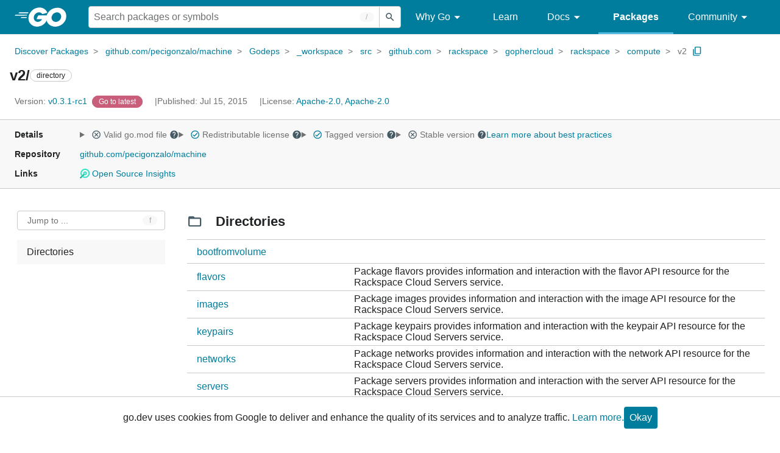

--- FILE ---
content_type: image/svg+xml
request_url: https://pkg.go.dev/static/shared/logo/social/github.svg
body_size: 1461
content:
<svg width="16" height="16" viewBox="0 0 16 16" fill="none" xmlns="http://www.w3.org/2000/svg">
<path d="M7.98401 0C6.53334 0 5.18933 0.36268 3.952 1.08801C2.74666 1.79201 1.79201 2.74666 1.08801 3.952C0.362679 5.18933 0 6.53334 0 7.98401C0 9.12534 0.240001 10.2187 0.720001 11.264C1.168 12.2667 1.80266 13.1467 2.62399 13.904C3.45599 14.6507 4.38934 15.2053 5.42401 15.568C5.60534 15.5893 5.744 15.552 5.84 15.456C5.92533 15.3813 5.96799 15.2853 5.96799 15.168V13.792C5.56265 13.888 5.18933 13.9147 4.84799 13.872C4.55999 13.84 4.29866 13.76 4.064 13.632C3.88266 13.5253 3.72268 13.3973 3.58401 13.248C3.48801 13.1307 3.40799 13.008 3.34399 12.88L3.28 12.72C3.17333 12.4427 3.04533 12.2027 2.896 12C2.78933 11.8613 2.67201 11.744 2.54401 11.648L2.39999 11.552C2.09066 11.3493 2.00535 11.2053 2.14401 11.12C2.21868 11.0773 2.32 11.056 2.448 11.056C2.68266 11.0667 2.90134 11.1467 3.104 11.296C3.264 11.4027 3.40266 11.5307 3.51999 11.68L3.664 11.888C3.984 12.4213 4.40534 12.7147 4.92801 12.768C5.25868 12.8 5.60532 12.736 5.96799 12.576C6.01065 12.1493 6.17599 11.792 6.46399 11.504C5.37599 11.376 4.54934 11.072 3.98401 10.592C3.21601 9.95201 2.832 8.93334 2.832 7.53601C2.832 6.70401 3.10933 5.98401 3.664 5.37601C3.58933 5.16267 3.54668 4.93332 3.53601 4.68799C3.50401 4.22932 3.584 3.776 3.776 3.328L3.90399 3.31201C4.02133 3.31201 4.15465 3.32799 4.30399 3.35999C4.50665 3.40265 4.736 3.48267 4.992 3.60001C5.29067 3.73867 5.61599 3.92534 5.96799 4.16C6.50132 4 7.17334 3.92001 7.98401 3.92001C8.61334 3.92001 9.28001 4 9.98401 4.16C10.3253 3.92534 10.6507 3.73867 10.96 3.60001C11.216 3.48267 11.4453 3.40265 11.648 3.35999C11.7973 3.32799 11.9307 3.31201 12.048 3.31201L12.192 3.328C12.4587 3.98934 12.496 4.67201 12.304 5.37601L12.288 5.42401C12.5547 5.72268 12.7573 6.05867 12.896 6.43201C13.0453 6.80534 13.12 7.18932 13.12 7.58398C13.12 8.54398 12.9333 9.32268 12.56 9.92001C12.2507 10.432 11.8027 10.8213 11.216 11.088C10.7573 11.28 10.1813 11.4187 9.48801 11.504C9.64801 11.632 9.77601 11.8133 9.87201 12.048C9.97868 12.3147 10.032 12.6187 10.032 12.96V15.168C10.032 15.2853 10.0747 15.3867 10.16 15.472C10.256 15.5573 10.3947 15.584 10.576 15.552C11.6427 15.2 12.5867 14.6453 13.408 13.888C14.2293 13.12 14.864 12.2293 15.312 11.216C15.7707 10.192 16 9.11468 16 7.98401C15.9787 6.53334 15.6053 5.18933 14.88 3.952C14.1653 2.74666 13.2053 1.79201 12 1.08801C10.7627 0.36268 9.42401 0 7.98401 0Z" fill="#1C1F23"/>
</svg>
